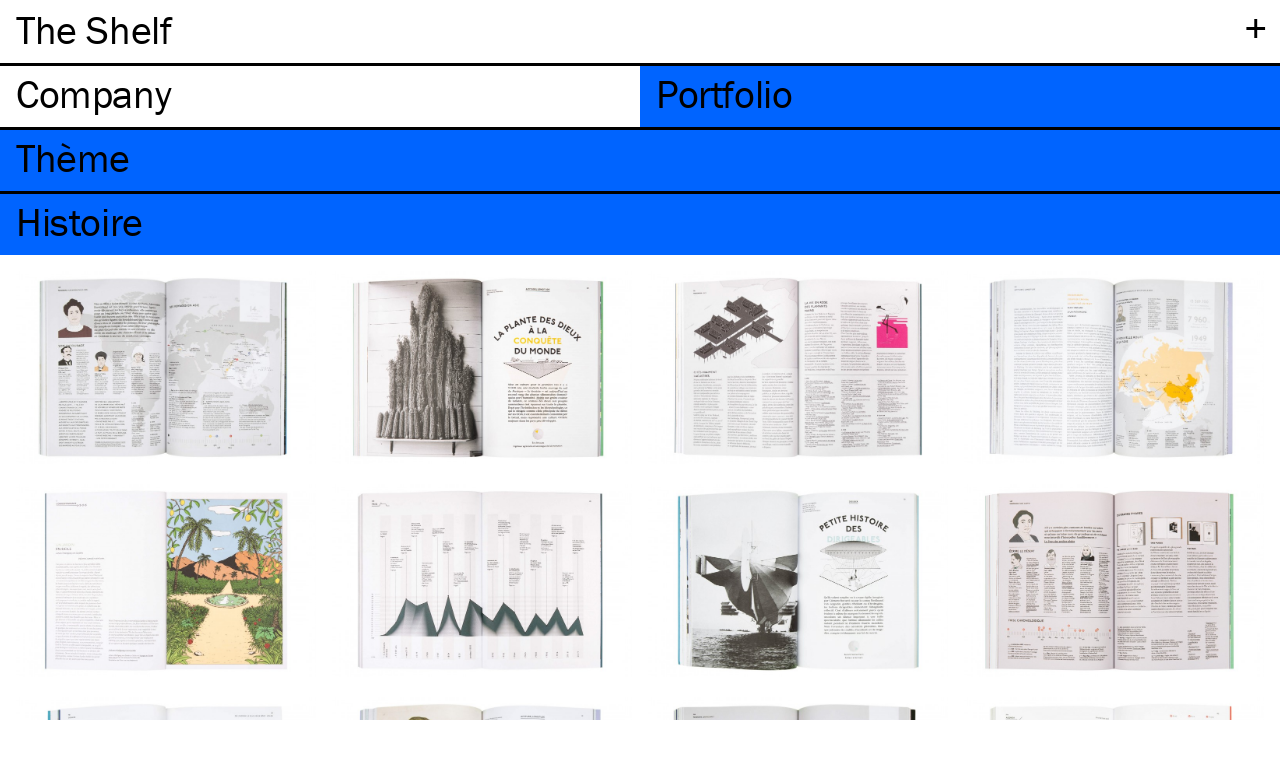

--- FILE ---
content_type: text/html; charset=UTF-8
request_url: http://company.theshelf.fr/portfolio/theme:histoire
body_size: 6730
content:
<!DOCTYPE html>
<html lang="fr">
<head>

  <meta charset="utf-8">
  <meta http-equiv="x-ua-compatible" content="ie=edge">
  <meta name="viewport" content="width=device-width, initial-scale=1">

  <title>Portfolio | The Shelf Company</title>
  <meta name="description" content="Studio de direction artistique et de design &eacute;ditorial bas&eacute; &agrave; Paris et fond&eacute; en 2011 par Colin Caradec et Morgane R&eacute;bulard.">
  
<link rel="apple-touch-icon" sizes="180x180" href="http://company.theshelf.fr/assets/images/favicons/apple-touch-icon.png?v=ALaNkBG7eY">
<link rel="icon" type="image/png" sizes="32x32" href="http://company.theshelf.fr/assets/images/favicons/favicon-32x32.png?v=ALaNkBG7eY">
<link rel="icon" type="image/png" sizes="16x16" href="http://company.theshelf.fr/assets/images/favicons/favicon-16x16.png?v=ALaNkBG7eY">
<link rel="manifest" href="http://company.theshelf.fr/assets/images/favicons/site.webmanifest?v=ALaNkBG7eY">
<link rel="mask-icon" href="http://company.theshelf.fr/assets/images/favicons/safari-pinned-tab.svg?v=ALaNkBG7eY" color="#ffff00">
<link rel="shortcut icon" href="http://company.theshelf.fr/assets/images/favicons/favicon.ico?v=ALaNkBG7eY">
<meta name="apple-mobile-web-app-title" content="The Shelf Company">
<meta name="application-name" content="The Shelf Company">
<meta name="msapplication-TileColor" content="#ffff00">
<meta name="msapplication-config" content="http://company.theshelf.fr/assets/images/favicons/browserconfig.xml?v=ALaNkBG7eY">
<meta name="theme-color" content="#ffffff">
  <!-- Open Graph -->
<meta property="og:site_name" content="The Shelf Company">
<meta property="og:url" content="http://company.theshelf.fr/portfolio">

  <meta property="og:title" content="The Shelf Company">
  <meta property="og:description" content="Studio de direction artistique et de design &eacute;ditorial bas&eacute; &agrave; Paris et fond&eacute; en 2011 par Colin Caradec et Morgane R&eacute;bulard.">
  <meta property="og:type" content="website">
  <!-- Twitter Card -->
<meta name="twitter:card" content="summary">
<meta name="twitter:title" content="The Shelf Company">
<meta name="twitter:description" content="Studio de direction artistique et de design &eacute;ditorial bas&eacute; &agrave; Paris et fond&eacute; en 2011 par Colin Caradec et Morgane R&eacute;bulard.">

  <!-- Global site tag (gtag.js) - Google Analytics -->
  <script async src="https://www.googletagmanager.com/gtag/js?id=UA-29587147-1"></script>
  <script>
    window.dataLayer = window.dataLayer || [];
    function gtag(){dataLayer.push(arguments);}
    gtag('js', new Date());

    gtag('config', 'UA-29587147-1');
  </script>

  <link rel="stylesheet" href="http://company.theshelf.fr/assets/css/style.min.css">
<link rel="stylesheet" href="http://company.theshelf.fr/assets/css/flickity.min.css">

  <script src="https://use.typekit.net/fzz0txz.js"></script>
  <script>try{Typekit.load({ async: false });}catch(e){}</script>
  
  <script src="http://company.theshelf.fr/assets/js/lazysizes.min.js" async></script>
</head>
<body>

    <header class="header zmax" role="banner">

      <div id="site-title-wrapper" class="padding-lr border-bottom">
        <span class="heading toggle plus" data-toggle="submenu">+</span>
        <h2 id="site-title" class="heading"><a href="http://company.theshelf.fr" rel="home">The Shelf</a></h2>
      </div>

      <div class="submenu-wrapper border-bottom hidden" data-content="submenu">
        <div id="languages" class="border-bottom">
  <ul class="tabs" role="tablist">
        <li class="tab active" id="fr">
      <a class="heading" href="http://company.theshelf.fr/portfolio">Fr</a>
        <li class="tab" id="en">
      <a class="heading" href="http://company.theshelf.fr/en/portfolio">En</a>
      </ul>
</div>
        
<ul class="submenu heading">
  <li id="contact" class="submenu-item">
    <a href="#contact" class="padding-lr z40 hover" data-toggle="contact">Contact</a>
    
    <section class="font-s padding-lr padding-tb border-bottom hidden" data-content="contact">
      <div>
        <p>
          The Shelf Company<br>
          <a id="address" href="https://goo.gl/maps/MtKCxWVyob22" target="_blank">
            25, rue Debelleyme<br>
            75003 Paris          </a><br>
          <a class="underline" id="email" href="mailto:company@theshelf.fr">company@theshelf.fr</a> <br>
          <a class="underline" id="phone" href="tel:+330648583862">+33 (0)6 48 58 38 62</a>
        </p>
        
        <p>Chers étudiants, chères étudiantes,<br> nous ne donnons pas suite aux demandes de stage pour le moment,<br> merci de votre compréhension.</p>
        
<p>
  <ul>
          <li><a class="underline" id="instagram" href="https://www.instagram.com/theshelfcompany" target="_blank">Instagram</a></li>
      </ul>
</p>
      </div>
    </section>
  </li>
  
<li id="credits" class="submenu-item">
  <a class="padding-lr hover" href="#" data-toggle="credits">Cr&eacute;dits</a>
  <section class="grid font-s padding-lr padding-tb border-bottom hidden" data-content="credits">
    <div>
      <p>Design&nbsp;:<br>
<a href="http://company.theshelf.fr/" class="underline">The Shelf Company</a></p>
<p>Développement&nbsp;:<br>
<a href="http://timothee.goguely.com/" class="underline">Timothée Goguely</a></p>
<p>© The Shelf Company –&nbsp;2026<br> Tous droits de reproduction et de représentation réservés.</p>    </div>
  </section>
</li>
  <li id="journal" class="submenu-item padding-lr">
	  <a class="hover" href="http://journal.theshelf.fr">Journal</a>
	</li>
</ul>
      </div>


      <nav class="navigation border-bottom" role="navigation">
  <ul class="tabs" role="tablist">
        <li class="tab company " role="tab">
      <a class="heading" href="http://company.theshelf.fr/company"><span class="tab-title">Company<span></a>
        <li class="tab portfolio active" role="tab">
      <a class="heading" href="http://company.theshelf.fr/portfolio"><span class="tab-title">Portfolio<span></a>
      </ul>
</nav>

    </header>

<main id="portfolio" class="main" role="main">
  
      <div id="search" class="sticky padding-lr blue">
          <a href="/portfolio#theme"><h3 class="heading">Thème</h3></a>
        </div>

    <div id="param" class="sticky padding-lr border-top blue">
          <a href="/portfolio#theme">
            <h3 class="heading">
        Histoire</h3>
      </a>
    </div>

    <section class="grid padding-lr margin-top">
                                      <figure class="work">
            <a href="http://company.theshelf.fr/portfolio/reliefs-6-alexandra-david-neel-panorama">
              <img data-src="http://company.theshelf.fr/thumbs/portfolio/reliefs-6-alexandra-david-neel-panorama/rel_n6_20_1-770x495.jpg" alt="" class="lazyload" />
              <figcaption class="show-on-hover font-s">Reliefs #6 &ndash; Alexandra David-N&eacute;el &ndash; Panorama</figcaption>
            </a>
          </figure>
                                        <figure class="work">
            <a href="http://company.theshelf.fr/portfolio/reliefs-13-le-mais-ouverture">
              <img data-src="http://company.theshelf.fr/thumbs/portfolio/reliefs-13-le-mais-ouverture/rel14_15-1_det-770x495.jpg" alt="" class="lazyload" />
              <figcaption class="show-on-hover font-s">Reliefs #13 &ndash; Le ma&iuml;s &ndash; Ouverture</figcaption>
            </a>
          </figure>
                                        <figure class="work">
            <a href="http://company.theshelf.fr/portfolio/reliefs-10-dossier-panorama-ii">
              <img data-src="http://company.theshelf.fr/thumbs/portfolio/reliefs-10-dossier-panorama-ii/rel_10_11_1-770x495.jpg" alt="" class="lazyload" />
              <figcaption class="show-on-hover font-s">Reliefs #10 &ndash; Dossier &ndash; Panorama II</figcaption>
            </a>
          </figure>
                                        <figure class="work">
            <a href="http://company.theshelf.fr/portfolio/reliefs-3-route-de-la-soie-panorama">
              <img data-src="http://company.theshelf.fr/thumbs/portfolio/reliefs-3-route-de-la-soie-panorama/rel_n3_26_1-770x495.jpg" alt="" class="lazyload" />
              <figcaption class="show-on-hover font-s">Reliefs #3 &ndash; Route de la soie &ndash; Panorama</figcaption>
            </a>
          </figure>
                                        <figure class="work">
            <a href="http://company.theshelf.fr/portfolio/reliefs-10-correspondance">
              <img data-src="http://company.theshelf.fr/thumbs/portfolio/reliefs-10-correspondance/rel_10_3-770x495.jpg" alt="" class="lazyload" />
              <figcaption class="show-on-hover font-s">Reliefs #10 &ndash; Correspondance</figcaption>
            </a>
          </figure>
                                        <figure class="work">
            <a href="http://company.theshelf.fr/portfolio/reliefs-10-frise">
              <img data-src="http://company.theshelf.fr/thumbs/portfolio/reliefs-10-frise/rel_10_19-770x495.jpg" alt="" class="lazyload" />
              <figcaption class="show-on-hover font-s">Reliefs #10 &ndash; Frise</figcaption>
            </a>
          </figure>
                                        <figure class="work">
            <a href="http://company.theshelf.fr/portfolio/reliefs-5-petite-histoire-des-dirigeables-ouverture">
              <img data-src="http://company.theshelf.fr/thumbs/portfolio/reliefs-5-petite-histoire-des-dirigeables-ouverture/rel_n5_12_1-770x495.jpg" alt="" class="lazyload" />
              <figcaption class="show-on-hover font-s">Reliefs #5 &ndash; Petite histoire des dirigeables &ndash; Ouverture</figcaption>
            </a>
          </figure>
                                        <figure class="work">
            <a href="http://company.theshelf.fr/portfolio/reliefs-13-panorama-mary-austin">
              <img data-src="http://company.theshelf.fr/thumbs/portfolio/reliefs-13-panorama-mary-austin/rel14_16-1_det-770x495.jpg" alt="" class="lazyload" />
              <figcaption class="show-on-hover font-s">Reliefs #13 &ndash; Panorama &ndash; Mary Austin</figcaption>
            </a>
          </figure>
                                        <figure class="work">
            <a href="http://company.theshelf.fr/portfolio/reliefs-5-voler-double-page">
              <img data-src="http://company.theshelf.fr/thumbs/portfolio/reliefs-5-voler-double-page/rel_n5_8-770x495.jpg" alt="" class="lazyload" />
              <figcaption class="show-on-hover font-s">Reliefs #5 &ndash; Voler &ndash; Double-page</figcaption>
            </a>
          </figure>
                                        <figure class="work">
            <a href="http://company.theshelf.fr/portfolio/reliefs-3-le-chocolat-ouverture">
              <img data-src="http://company.theshelf.fr/thumbs/portfolio/reliefs-3-le-chocolat-ouverture/rel_n3_22-770x495.jpg" alt="" class="lazyload" />
              <figcaption class="show-on-hover font-s">Reliefs #3 &ndash; Le Chocolat &ndash; Ouverture</figcaption>
            </a>
          </figure>
                                        <figure class="work">
            <a href="http://company.theshelf.fr/portfolio/reliefs-4-jeanne-baret-panorama">
              <img data-src="http://company.theshelf.fr/thumbs/portfolio/reliefs-4-jeanne-baret-panorama/rel_n4_23-770x495.jpg" alt="" class="lazyload" />
              <figcaption class="show-on-hover font-s">Reliefs #4 &ndash; Jeanne Baret &ndash; Panorama</figcaption>
            </a>
          </figure>
                                        <figure class="work">
            <a href="http://company.theshelf.fr/portfolio/reliefs-2-agenda">
              <img data-src="http://company.theshelf.fr/thumbs/portfolio/reliefs-2-agenda/rel_n2_31_1-770x495.jpg" alt="" class="lazyload" />
              <figcaption class="show-on-hover font-s">Reliefs #2 &ndash; Agenda</figcaption>
            </a>
          </figure>
                                        <figure class="work">
            <a href="http://company.theshelf.fr/portfolio/reliefs-11-alexander-von-humbold-panorama">
              <img data-src="http://company.theshelf.fr/thumbs/portfolio/reliefs-11-alexander-von-humbold-panorama/rel_11_15-770x495.jpg" alt="" class="lazyload" />
              <figcaption class="show-on-hover font-s">Reliefs #11 &ndash; Alexander Von Humbold &ndash; Panorama</figcaption>
            </a>
          </figure>
                                        <figure class="work">
            <a href="http://company.theshelf.fr/portfolio/reliefs-12-dossier-des-volcans-et-la-terre">
              <img data-src="http://company.theshelf.fr/thumbs/portfolio/reliefs-12-dossier-des-volcans-et-la-terre/rel12_4-1-770x495.jpg" alt="" class="lazyload" />
              <figcaption class="show-on-hover font-s">Reliefs #12 &ndash; Dossier &ndash; Des volcans et la terre</figcaption>
            </a>
          </figure>
                                        <figure class="work">
            <a href="http://company.theshelf.fr/portfolio/reliefs-tropiques-couverture">
              <img data-src="http://company.theshelf.fr/thumbs/portfolio/reliefs-tropiques-couverture/pri_tro_1-1-770x495.jpg" alt="" class="lazyload" />
              <figcaption class="show-on-hover font-s">Reliefs &ndash; Tropiques &ndash; Couverture</figcaption>
            </a>
          </figure>
                                        <figure class="work">
            <a href="http://company.theshelf.fr/portfolio/reliefs-12-garde">
              <img data-src="http://company.theshelf.fr/thumbs/portfolio/reliefs-12-garde/rel12_2-770x495.jpg" alt="" class="lazyload" />
              <figcaption class="show-on-hover font-s">Reliefs #12 &ndash; Garde</figcaption>
            </a>
          </figure>
                                        <figure class="work">
            <a href="http://company.theshelf.fr/portfolio/reliefs-9-couverture">
              <img data-src="http://company.theshelf.fr/thumbs/portfolio/reliefs-9-couverture/img_008_1-1-770x495.jpg" alt="" class="lazyload" />
              <figcaption class="show-on-hover font-s">Reliefs #9 &ndash; Couverture</figcaption>
            </a>
          </figure>
                                        <figure class="work">
            <a href="http://company.theshelf.fr/portfolio/reliefs-1-trafic-au-fond-des-oceans">
              <img data-src="http://company.theshelf.fr/thumbs/portfolio/reliefs-1-trafic-au-fond-des-oceans/rel_n1_7-770x495.jpg" alt="" class="lazyload" />
              <figcaption class="show-on-hover font-s">Reliefs #1 &ndash; Trafic au fond des oc&eacute;ans</figcaption>
            </a>
          </figure>
                                        <figure class="work">
            <a href="http://company.theshelf.fr/portfolio/reliefs-5-quand-le-the-ouverture">
              <img data-src="http://company.theshelf.fr/thumbs/portfolio/reliefs-5-quand-le-the-ouverture/rel_n5_19-770x495.jpg" alt="" class="lazyload" />
              <figcaption class="show-on-hover font-s">Reliefs #5 &ndash; Quand le th&eacute;&hellip; &ndash; Ouverture</figcaption>
            </a>
          </figure>
                                        <figure class="work">
            <a href="http://company.theshelf.fr/portfolio/reliefs-10-le-long-voyage-de-la-pomme-d-amour-panorama">
              <img data-src="http://company.theshelf.fr/thumbs/portfolio/reliefs-10-le-long-voyage-de-la-pomme-d-amour-panorama/rel_10_15-770x495.jpg" alt="" class="lazyload" />
              <figcaption class="show-on-hover font-s">Reliefs #10 &ndash; Le long voyage de la pomme d'amour &ndash; Panorama</figcaption>
            </a>
          </figure>
                                        <figure class="work">
            <a href="http://company.theshelf.fr/portfolio/reliefs-tropiques-garde-i">
              <img data-src="http://company.theshelf.fr/thumbs/portfolio/reliefs-tropiques-garde-i/pri_tro_4-770x496.jpg" alt="" class="lazyload" />
              <figcaption class="show-on-hover font-s">Reliefs &ndash; Tropiques &ndash; Garde I</figcaption>
            </a>
          </figure>
                                        <figure class="work">
            <a href="http://company.theshelf.fr/portfolio/reliefs-11-geographie-nostalgique">
              <img data-src="http://company.theshelf.fr/thumbs/portfolio/reliefs-11-geographie-nostalgique/rel_11_5-770x495.jpg" alt="" class="lazyload" />
              <figcaption class="show-on-hover font-s">Reliefs #11 &ndash; G&eacute;ographie nostalgique</figcaption>
            </a>
          </figure>
                                        <figure class="work">
            <a href="http://company.theshelf.fr/portfolio/reliefs-6-cafe-panorama">
              <img data-src="http://company.theshelf.fr/thumbs/portfolio/reliefs-6-cafe-panorama/rel_n6_18-770x495.jpg" alt="" class="lazyload" />
              <figcaption class="show-on-hover font-s">Reliefs #6 &ndash; Caf&eacute; &ndash; Panorama</figcaption>
            </a>
          </figure>
                                        <figure class="work">
            <a href="http://company.theshelf.fr/portfolio/reliefs-11-couverture">
              <img data-src="http://company.theshelf.fr/thumbs/portfolio/reliefs-11-couverture/rel_11_1_1-770x495.jpg" alt="" class="lazyload" />
              <figcaption class="show-on-hover font-s">Reliefs #11 &ndash; Couverture</figcaption>
            </a>
          </figure>
                                        <figure class="work">
            <a href="http://company.theshelf.fr/portfolio/reliefs-poles-garde">
              <img data-src="http://company.theshelf.fr/thumbs/portfolio/reliefs-poles-garde/pri_poles_5-770x495.jpg" alt="" class="lazyload" />
              <figcaption class="show-on-hover font-s">Reliefs &ndash; P&ocirc;les &ndash; Garde</figcaption>
            </a>
          </figure>
                                        <figure class="work">
            <a href="http://company.theshelf.fr/portfolio/reliefs-4-tresors-photographiques">
              <img data-src="http://company.theshelf.fr/thumbs/portfolio/reliefs-4-tresors-photographiques/rel_n4_24_1-770x495.jpg" alt="" class="lazyload" />
              <figcaption class="show-on-hover font-s">Reliefs #4 &ndash; Tr&eacute;sors photographiques</figcaption>
            </a>
          </figure>
                                        <figure class="work">
            <a href="http://company.theshelf.fr/portfolio/reliefs-5-frise">
              <img data-src="http://company.theshelf.fr/thumbs/portfolio/reliefs-5-frise/rel_n5_25-770x495.jpg" alt="" class="lazyload" />
              <figcaption class="show-on-hover font-s">Reliefs #5 &ndash; Frise</figcaption>
            </a>
          </figure>
                                        <figure class="work">
            <a href="http://company.theshelf.fr/portfolio/reliefs-1-la-purete-des-elements">
              <img data-src="http://company.theshelf.fr/thumbs/portfolio/reliefs-1-la-purete-des-elements/rel_n1_12-770x495.jpg" alt="" class="lazyload" />
              <figcaption class="show-on-hover font-s">Reliefs #1 &ndash; La puret&eacute; des &eacute;l&eacute;ments</figcaption>
            </a>
          </figure>
                                        <figure class="work">
            <a href="http://company.theshelf.fr/portfolio/reliefs-7-l-or-blanc-panorama">
              <img data-src="http://company.theshelf.fr/thumbs/portfolio/reliefs-7-l-or-blanc-panorama/rel_n7_22-770x495.jpg" alt="" class="lazyload" />
              <figcaption class="show-on-hover font-s">Reliefs #7 &ndash; L&rsquo;or blanc &ndash; Panorama</figcaption>
            </a>
          </figure>
                                        <figure class="work">
            <a href="http://company.theshelf.fr/portfolio/reliefs-massif-central-frise">
              <img data-src="http://company.theshelf.fr/thumbs/portfolio/reliefs-massif-central-frise/rel-mc_20-1_ret_1_1-770x495.jpg" alt="" class="lazyload" />
              <figcaption class="show-on-hover font-s">Reliefs &ndash; Massif Central &ndash; Frise</figcaption>
            </a>
          </figure>
                                        <figure class="work">
            <a href="http://company.theshelf.fr/portfolio/reliefs-3-correspondance">
              <img data-src="http://company.theshelf.fr/thumbs/portfolio/reliefs-3-correspondance/rel_n3_3-770x495.jpg" alt="" class="lazyload" />
              <figcaption class="show-on-hover font-s">Reliefs #3 &ndash; Correspondance</figcaption>
            </a>
          </figure>
                                        <figure class="work">
            <a href="http://company.theshelf.fr/portfolio/reliefs-2-l-epopee-des-epices-panorama">
              <img data-src="http://company.theshelf.fr/thumbs/portfolio/reliefs-2-l-epopee-des-epices-panorama/rel_n2_29_1-770x495.jpg" alt="" class="lazyload" />
              <figcaption class="show-on-hover font-s">Reliefs #2 &ndash; L&rsquo;&eacute;pop&eacute;e des &eacute;pices &ndash; Panorama</figcaption>
            </a>
          </figure>
                                        <figure class="work">
            <a href="http://company.theshelf.fr/portfolio/reliefs-10-aparte">
              <img data-src="http://company.theshelf.fr/thumbs/portfolio/reliefs-10-aparte/rel_10_12-770x495.jpg" alt="" class="lazyload" />
              <figcaption class="show-on-hover font-s">Reliefs #10 &ndash; Apart&eacute;</figcaption>
            </a>
          </figure>
                                        <figure class="work">
            <a href="http://company.theshelf.fr/portfolio/reliefs-6-l-homme-et-la-mer-double-page-ii">
              <img data-src="http://company.theshelf.fr/thumbs/portfolio/reliefs-6-l-homme-et-la-mer-double-page-ii/rel_n6_8_1-770x495.jpg" alt="" class="lazyload" />
              <figcaption class="show-on-hover font-s">Reliefs #6 &ndash; L&rsquo;Homme et la mer &ndash; Double-page II</figcaption>
            </a>
          </figure>
                                        <figure class="work">
            <a href="http://company.theshelf.fr/portfolio/reliefs-11-frise">
              <img data-src="http://company.theshelf.fr/thumbs/portfolio/reliefs-11-frise/rel_11_19_1-770x495.jpg" alt="" class="lazyload" />
              <figcaption class="show-on-hover font-s">Reliefs #11 &ndash; Frise</figcaption>
            </a>
          </figure>
                                        <figure class="work">
            <a href="http://company.theshelf.fr/portfolio/reliefs-tropiques-garde-ii">
              <img data-src="http://company.theshelf.fr/thumbs/portfolio/reliefs-tropiques-garde-ii/pri_tro_6-770x499.jpg" alt="" class="lazyload" />
              <figcaption class="show-on-hover font-s">Reliefs &ndash; Tropiques &ndash; Garde II</figcaption>
            </a>
          </figure>
                                        <figure class="work">
            <a href="http://company.theshelf.fr/portfolio/reliefs-9-geographie-nostalgique">
              <img data-src="http://company.theshelf.fr/thumbs/portfolio/reliefs-9-geographie-nostalgique/img_043_1-770x495.jpg" alt="" class="lazyload" />
              <figcaption class="show-on-hover font-s">Reliefs #9 &ndash; G&eacute;ographie nostalgique</figcaption>
            </a>
          </figure>
                                        <figure class="work">
            <a href="http://company.theshelf.fr/portfolio/reliefs-massif-central-marmite-centrale-ouverture">
              <img data-src="http://company.theshelf.fr/thumbs/portfolio/reliefs-massif-central-marmite-centrale-ouverture/rel-mc_7-1-770x495.jpg" alt="" class="lazyload" />
              <figcaption class="show-on-hover font-s">Reliefs &ndash; Massif Central &ndash; Marmite centrale &ndash; Ouverture</figcaption>
            </a>
          </figure>
                                        <figure class="work">
            <a href="http://company.theshelf.fr/portfolio/reliefs-8-frise">
              <img data-src="http://company.theshelf.fr/thumbs/portfolio/reliefs-8-frise/rel_n8_28_1-770x495.jpg" alt="" class="lazyload" />
              <figcaption class="show-on-hover font-s">Reliefs #8 &ndash; Frise</figcaption>
            </a>
          </figure>
                                        <figure class="work">
            <a href="http://company.theshelf.fr/portfolio/reliefs-7-frise">
              <img data-src="http://company.theshelf.fr/thumbs/portfolio/reliefs-7-frise/rel_n7_27_1-770x495.jpg" alt="" class="lazyload" />
              <figcaption class="show-on-hover font-s">Reliefs #7 &ndash; Frise</figcaption>
            </a>
          </figure>
                                        <figure class="work">
            <a href="http://company.theshelf.fr/portfolio/reliefs-13-garde">
              <img data-src="http://company.theshelf.fr/thumbs/portfolio/reliefs-13-garde/rel14_2-1_det_1-770x495.jpg" alt="" class="lazyload" />
              <figcaption class="show-on-hover font-s">Reliefs #13 &ndash; Garde</figcaption>
            </a>
          </figure>
                                        <figure class="work">
            <a href="http://company.theshelf.fr/portfolio/reliefs-6-l-homme-et-la-mer-ouverture">
              <img data-src="http://company.theshelf.fr/thumbs/portfolio/reliefs-6-l-homme-et-la-mer-ouverture/rel_n6_6_1-770x495.jpg" alt="" class="lazyload" />
              <figcaption class="show-on-hover font-s">Reliefs #6 &ndash; L&rsquo;Homme et la mer &ndash; Ouverture</figcaption>
            </a>
          </figure>
                                        <figure class="work">
            <a href="http://company.theshelf.fr/portfolio/simonneau-chiffres">
              <img data-src="http://company.theshelf.fr/content/2-portfolio/399-simonneau-chiffres/sim-10.svg" alt="" class="lazyload" />
              <figcaption class="show-on-hover font-s">Simonneau &ndash; Chiffres et ponctuation</figcaption>
            </a>
          </figure>
                                        <figure class="work">
            <a href="http://company.theshelf.fr/portfolio/reliefs-9-la-nature-a-des-droits-ouverture">
              <img data-src="http://company.theshelf.fr/thumbs/portfolio/reliefs-9-la-nature-a-des-droits-ouverture/img_035_1_1-770x495.jpg" alt="" class="lazyload" />
              <figcaption class="show-on-hover font-s">Reliefs #9 &ndash; La nature a des droits &ndash; Ouverture</figcaption>
            </a>
          </figure>
                                        <figure class="work">
            <a href="http://company.theshelf.fr/portfolio/reliefs-9-la-nature-a-des-droits-double-page">
              <img data-src="http://company.theshelf.fr/thumbs/portfolio/reliefs-9-la-nature-a-des-droits-double-page/img_036_1_1_1-770x495.jpg" alt="" class="lazyload" />
              <figcaption class="show-on-hover font-s">Reliefs #9 &ndash; La nature a des droits &ndash; Double-page</figcaption>
            </a>
          </figure>
                                        <figure class="work">
            <a href="http://company.theshelf.fr/portfolio/reliefs-massif-central-couverture">
              <img data-src="http://company.theshelf.fr/thumbs/portfolio/reliefs-massif-central-couverture/rel-mc_1-1-770x495.jpg" alt="" class="lazyload" />
              <figcaption class="show-on-hover font-s">Reliefs &ndash; Massif Central &ndash; Couverture</figcaption>
            </a>
          </figure>
                                        <figure class="work">
            <a href="http://company.theshelf.fr/portfolio/reliefs-11-alexander-von-humbold">
              <img data-src="http://company.theshelf.fr/thumbs/portfolio/reliefs-11-alexander-von-humbold/rel_11_14-770x495.jpg" alt="" class="lazyload" />
              <figcaption class="show-on-hover font-s">Reliefs #11 &ndash; Alexander Von Humbold</figcaption>
            </a>
          </figure>
                                        <figure class="work">
            <a href="http://company.theshelf.fr/portfolio/simonneau-bas-de-casse">
              <img data-src="http://company.theshelf.fr/content/2-portfolio/398-simonneau-bas-de-casse/sim-05.svg" alt="" class="lazyload" />
              <figcaption class="show-on-hover font-s">Simonneau &ndash; Bas-de-casse</figcaption>
            </a>
          </figure>
                                        <figure class="work">
            <a href="http://company.theshelf.fr/portfolio/journees-europeennes-du-patrimoine-activites">
              <img data-src="http://company.theshelf.fr/thumbs/portfolio/journees-europeennes-du-patrimoine-activites/jep_4_1-770x517.jpg" alt="" class="lazyload" />
              <figcaption class="show-on-hover font-s">Journ&eacute;es europ&eacute;ennes du patrimoine &ndash; Activit&eacute;s</figcaption>
            </a>
          </figure>
                                        <figure class="work">
            <a href="http://company.theshelf.fr/portfolio/reliefs-12-couverture">
              <img data-src="http://company.theshelf.fr/thumbs/portfolio/reliefs-12-couverture/rel12_1-1-770x495.jpg" alt="" class="lazyload" />
              <figcaption class="show-on-hover font-s">Reliefs #12 &ndash; Couverture</figcaption>
            </a>
          </figure>
                                        <figure class="work">
            <a href="http://company.theshelf.fr/portfolio/reliefs-12-entretien-panorama">
              <img data-src="http://company.theshelf.fr/thumbs/portfolio/reliefs-12-entretien-panorama/rel12_10-1-770x495.jpg" alt="" class="lazyload" />
              <figcaption class="show-on-hover font-s">Reliefs #12 &ndash; Entretien &ndash; Panorama</figcaption>
            </a>
          </figure>
                                        <figure class="work">
            <a href="http://company.theshelf.fr/portfolio/reliefs-8-premieres-ascensions">
              <img data-src="http://company.theshelf.fr/thumbs/portfolio/reliefs-8-premieres-ascensions/rel_n8_18_1-770x495.jpg" alt="" class="lazyload" />
              <figcaption class="show-on-hover font-s">Reliefs #8 &ndash; Premi&egrave;res ascensions</figcaption>
            </a>
          </figure>
                                        <figure class="work">
            <a href="http://company.theshelf.fr/portfolio/reliefs-2-petite-histoire-medicale-des-tropiques-ouverture">
              <img data-src="http://company.theshelf.fr/thumbs/portfolio/reliefs-2-petite-histoire-medicale-des-tropiques-ouverture/rel_n2_18_1-copie-770x495.jpg" alt="" class="lazyload" />
              <figcaption class="show-on-hover font-s">Reliefs #2 &ndash; Petite histoire m&eacute;dicale des tropiques &ndash; Ouverture</figcaption>
            </a>
          </figure>
                                        <figure class="work">
            <a href="http://company.theshelf.fr/portfolio/reliefs-8-courses-aux-sommets-double-page">
              <img data-src="http://company.theshelf.fr/thumbs/portfolio/reliefs-8-courses-aux-sommets-double-page/rel_n8_9-770x495.jpg" alt="" class="lazyload" />
              <figcaption class="show-on-hover font-s">Reliefs #8 &ndash; Courses aux sommets &ndash; Double-page</figcaption>
            </a>
          </figure>
                                        <figure class="work">
            <a href="http://company.theshelf.fr/portfolio/reliefs-4-le-sahara-panorama">
              <img data-src="http://company.theshelf.fr/thumbs/portfolio/reliefs-4-le-sahara-panorama/rel_n4_22-770x495.jpg" alt="" class="lazyload" />
              <figcaption class="show-on-hover font-s">Reliefs #4 &ndash; Le Sahara &ndash; Panorama</figcaption>
            </a>
          </figure>
                                        <figure class="work">
            <a href="http://company.theshelf.fr/portfolio/reliefs-6-l-homme-et-la-mer-double-page-i">
              <img data-src="http://company.theshelf.fr/thumbs/portfolio/reliefs-6-l-homme-et-la-mer-double-page-i/rel_n6_7_1-770x495.jpg" alt="" class="lazyload" />
              <figcaption class="show-on-hover font-s">Reliefs #6 &ndash; L&rsquo;Homme et la mer &ndash; Double-page I</figcaption>
            </a>
          </figure>
                                        <figure class="work">
            <a href="http://company.theshelf.fr/portfolio/reliefs-11-garde">
              <img data-src="http://company.theshelf.fr/thumbs/portfolio/reliefs-11-garde/rel_11_2-770x495.jpg" alt="" class="lazyload" />
              <figcaption class="show-on-hover font-s">Reliefs #11 &ndash; Garde</figcaption>
            </a>
          </figure>
                                        <figure class="work">
            <a href="http://company.theshelf.fr/portfolio/reliefs-7-tresors-photographiques">
              <img data-src="http://company.theshelf.fr/thumbs/portfolio/reliefs-7-tresors-photographiques/rel_n7_25-770x495.jpg" alt="" class="lazyload" />
              <figcaption class="show-on-hover font-s">Reliefs #7 &ndash; Tr&eacute;sors photographiques</figcaption>
            </a>
          </figure>
                                        <figure class="work">
            <a href="http://company.theshelf.fr/portfolio/reliefs-12-frise">
              <img data-src="http://company.theshelf.fr/thumbs/portfolio/reliefs-12-frise/rel12_13-770x495.jpg" alt="" class="lazyload" />
              <figcaption class="show-on-hover font-s">Reliefs #12 &ndash; Frise</figcaption>
            </a>
          </figure>
                                        <figure class="work">
            <a href="http://company.theshelf.fr/portfolio/reliefs-7-l-or-blanc-ouverture">
              <img data-src="http://company.theshelf.fr/thumbs/portfolio/reliefs-7-l-or-blanc-ouverture/rel_n7_21_1-770x495.jpg" alt="" class="lazyload" />
              <figcaption class="show-on-hover font-s">Reliefs #7 &ndash; L&rsquo;or blanc &ndash; Ouverture</figcaption>
            </a>
          </figure>
                                        <figure class="work">
            <a href="http://company.theshelf.fr/portfolio/reliefs-2-correspondance">
              <img data-src="http://company.theshelf.fr/thumbs/portfolio/reliefs-2-correspondance/rel_n2_4-770x495.jpg" alt="" class="lazyload" />
              <figcaption class="show-on-hover font-s">Reliefs #2 &ndash; Correspondance</figcaption>
            </a>
          </figure>
                                        <figure class="work">
            <a href="http://company.theshelf.fr/portfolio/reliefs-9-dossier-ouverture">
              <img data-src="http://company.theshelf.fr/thumbs/portfolio/reliefs-9-dossier-ouverture/img_017_1_1-770x495.jpg" alt="" class="lazyload" />
              <figcaption class="show-on-hover font-s">Reliefs #9 &ndash; Dossier &ndash; Ouverture</figcaption>
            </a>
          </figure>
                                        <figure class="work">
            <a href="http://company.theshelf.fr/portfolio/reliefs-13-couverture">
              <img data-src="http://company.theshelf.fr/thumbs/portfolio/reliefs-13-couverture/rel14_1-1-770x495.jpg" alt="" class="lazyload" />
              <figcaption class="show-on-hover font-s">Reliefs #13 &ndash; Couverture</figcaption>
            </a>
          </figure>
                                        <figure class="work">
            <a href="http://company.theshelf.fr/portfolio/reliefs-2-geographie-nostalgique">
              <img data-src="http://company.theshelf.fr/thumbs/portfolio/reliefs-2-geographie-nostalgique/rel_n2_6-770x495.jpg" alt="" class="lazyload" />
              <figcaption class="show-on-hover font-s">Reliefs #2 &ndash; G&eacute;ographie Nostalgique</figcaption>
            </a>
          </figure>
                                        <figure class="work">
            <a href="http://company.theshelf.fr/portfolio/reliefs-9-garde">
              <img data-src="http://company.theshelf.fr/thumbs/portfolio/reliefs-9-garde/img_006_1-770x495.jpg" alt="" class="lazyload" />
              <figcaption class="show-on-hover font-s">Reliefs #9 &ndash; Garde</figcaption>
            </a>
          </figure>
                                        <figure class="work">
            <a href="http://company.theshelf.fr/portfolio/reliefs-4-frise">
              <img data-src="http://company.theshelf.fr/thumbs/portfolio/reliefs-4-frise/rel_n4_29_1-770x495.jpg" alt="" class="lazyload" />
              <figcaption class="show-on-hover font-s">Reliefs #4 &ndash; Frise</figcaption>
            </a>
          </figure>
                                        <figure class="work">
            <a href="http://company.theshelf.fr/portfolio/reliefs-9-vivre-avec-le-fleuve">
              <img data-src="http://company.theshelf.fr/thumbs/portfolio/reliefs-9-vivre-avec-le-fleuve/img_023_1-770x495.jpg" alt="" class="lazyload" />
              <figcaption class="show-on-hover font-s">Reliefs #9 &ndash; Vivre avec le fleuve</figcaption>
            </a>
          </figure>
                                        <figure class="work">
            <a href="http://company.theshelf.fr/portfolio/reliefs-massif-central-garde">
              <img data-src="http://company.theshelf.fr/thumbs/portfolio/reliefs-massif-central-garde/rel-mc_2-770x495.jpg" alt="" class="lazyload" />
              <figcaption class="show-on-hover font-s">Reliefs &ndash; Massif Central &ndash; Garde</figcaption>
            </a>
          </figure>
                                        <figure class="work">
            <a href="http://company.theshelf.fr/portfolio/imagier-17-carl-lewis">
              <img data-src="http://company.theshelf.fr/thumbs/portfolio/imagier-17-carl-lewis/ima_12_ok-770x495.jpg" alt="" class="lazyload" />
              <figcaption class="show-on-hover font-s">Imagier 17 &ndash; Carl Lewis</figcaption>
            </a>
          </figure>
                                        <figure class="work">
            <a href="http://company.theshelf.fr/portfolio/reliefs-12-dossier-panorama-ii">
              <img data-src="http://company.theshelf.fr/thumbs/portfolio/reliefs-12-dossier-panorama-ii/rel12_7-1-770x495.jpg" alt="" class="lazyload" />
              <figcaption class="show-on-hover font-s">Reliefs #12 &ndash; Dossier &ndash; Panorama II</figcaption>
            </a>
          </figure>
                                        <figure class="work">
            <a href="http://company.theshelf.fr/portfolio/reliefs-2-des-tropiques-des-climats-et-des-hommes-ouverture">
              <img data-src="http://company.theshelf.fr/thumbs/portfolio/reliefs-2-des-tropiques-des-climats-et-des-hommes-ouverture/rel_n2_16_1-770x495.jpg" alt="" class="lazyload" />
              <figcaption class="show-on-hover font-s">Reliefs #2 &ndash; Des tropiques, des climats et des hommes &ndash; Ouverture</figcaption>
            </a>
          </figure>
                                        <figure class="work">
            <a href="http://company.theshelf.fr/portfolio/journees-europeennes-du-patrimoine-couverture">
              <img data-src="http://company.theshelf.fr/thumbs/portfolio/journees-europeennes-du-patrimoine-couverture/jep_1_1-770x495.jpg" alt="" class="lazyload" />
              <figcaption class="show-on-hover font-s">Journ&eacute;es europ&eacute;ennes du patrimoine &ndash; Couverture</figcaption>
            </a>
          </figure>
                                        <figure class="work">
            <a href="http://company.theshelf.fr/portfolio/reliefs-3-entretien-ouverture">
              <img data-src="http://company.theshelf.fr/thumbs/portfolio/reliefs-3-entretien-ouverture/rel_n3_9-770x495.jpg" alt="" class="lazyload" />
              <figcaption class="show-on-hover font-s">Reliefs #3 &ndash; Entretien &ndash; Ouverture</figcaption>
            </a>
          </figure>
                                        <figure class="work">
            <a href="http://company.theshelf.fr/portfolio/reliefs-11-anarchisme">
              <img data-src="http://company.theshelf.fr/thumbs/portfolio/reliefs-11-anarchisme/rel_11_13_1-770x495.jpg" alt="" class="lazyload" />
              <figcaption class="show-on-hover font-s">Reliefs #11 &ndash; Anarchisme</figcaption>
            </a>
          </figure>
                                        <figure class="work">
            <a href="http://company.theshelf.fr/portfolio/reliefs-1-frise">
              <img data-src="http://company.theshelf.fr/thumbs/portfolio/reliefs-1-frise/rel_n1_19_1-770x495.jpg" alt="" class="lazyload" />
              <figcaption class="show-on-hover font-s">Reliefs #1 &ndash; Frise</figcaption>
            </a>
          </figure>
                                        <figure class="work">
            <a href="http://company.theshelf.fr/portfolio/reliefs-4-geographie-nostalgique">
              <img data-src="http://company.theshelf.fr/thumbs/portfolio/reliefs-4-geographie-nostalgique/rel_n4_5-770x495.jpg" alt="" class="lazyload" />
              <figcaption class="show-on-hover font-s">Reliefs #4 &ndash; G&eacute;ographie nostalgique</figcaption>
            </a>
          </figure>
                                        <figure class="work">
            <a href="http://company.theshelf.fr/portfolio/journees-europeennes-du-patrimoine-carte">
              <img data-src="http://company.theshelf.fr/thumbs/portfolio/journees-europeennes-du-patrimoine-carte/jep_2_1-770x495.jpg" alt="" class="lazyload" />
              <figcaption class="show-on-hover font-s">Journ&eacute;es europ&eacute;ennes du patrimoine &ndash; Carte</figcaption>
            </a>
          </figure>
                                        <figure class="work">
            <a href="http://company.theshelf.fr/portfolio/reliefs-7-le-defi-ecologique-chinois-panorama">
              <img data-src="http://company.theshelf.fr/thumbs/portfolio/reliefs-7-le-defi-ecologique-chinois-panorama/rel_n7_20_1-770x495.jpg" alt="" class="lazyload" />
              <figcaption class="show-on-hover font-s">Reliefs #7 &ndash; Le d&eacute;fi &eacute;cologique chinois &ndash; Panorama</figcaption>
            </a>
          </figure>
                                        <figure class="work">
            <a href="http://company.theshelf.fr/portfolio/reliefs-8-courses-aux-sommets-ouverture">
              <img data-src="http://company.theshelf.fr/thumbs/portfolio/reliefs-8-courses-aux-sommets-ouverture/rel_n8_8-770x495.jpg" alt="" class="lazyload" />
              <figcaption class="show-on-hover font-s">Reliefs #8 &ndash; Courses aux sommets &ndash; Ouverture</figcaption>
            </a>
          </figure>
                                        <figure class="work">
            <a href="http://company.theshelf.fr/portfolio/reliefs-3-un-geant-sur-les-inuit-ouverture">
              <img data-src="http://company.theshelf.fr/thumbs/portfolio/reliefs-3-un-geant-sur-les-inuit-ouverture/rel_n3_15-770x495.jpg" alt="" class="lazyload" />
              <figcaption class="show-on-hover font-s">Reliefs #3 &ndash; Un g&eacute;ant sur les Inuit &ndash; Ouverture</figcaption>
            </a>
          </figure>
                                        <figure class="work">
            <a href="http://company.theshelf.fr/portfolio/reliefs-7-john-muir-double-page">
              <img data-src="http://company.theshelf.fr/thumbs/portfolio/reliefs-7-john-muir-double-page/rel_n7_23-770x495.jpg" alt="" class="lazyload" />
              <figcaption class="show-on-hover font-s">Reliefs #7 &ndash; John Muir &ndash; Double-Page</figcaption>
            </a>
          </figure>
                                        <figure class="work">
            <a href="http://company.theshelf.fr/portfolio/reliefs-1-tresors-photographiques">
              <img data-src="http://company.theshelf.fr/thumbs/portfolio/reliefs-1-tresors-photographiques/rel_n1_16-770x495.jpg" alt="" class="lazyload" />
              <figcaption class="show-on-hover font-s">Reliefs #1 &ndash; Tr&eacute;sors photographiques</figcaption>
            </a>
          </figure>
                                        <figure class="work">
            <a href="http://company.theshelf.fr/portfolio/reliefs-3-geographie-nostalgique">
              <img data-src="http://company.theshelf.fr/thumbs/portfolio/reliefs-3-geographie-nostalgique/rel_n3_6-770x495.jpg" alt="" class="lazyload" />
              <figcaption class="show-on-hover font-s">Reliefs #3 &ndash; G&eacute;ographie Nostalgique</figcaption>
            </a>
          </figure>
                                        <figure class="work">
            <a href="http://company.theshelf.fr/portfolio/reliefs-10-geographie-nostalgique">
              <img data-src="http://company.theshelf.fr/thumbs/portfolio/reliefs-10-geographie-nostalgique/rel_10_5-770x495.jpg" alt="" class="lazyload" />
              <figcaption class="show-on-hover font-s">Reliefs #10 &ndash; G&eacute;ographie nostalgique</figcaption>
            </a>
          </figure>
                                        <figure class="work">
            <a href="http://company.theshelf.fr/portfolio/reliefs-1-panorama-abysses-1-3">
              <img data-src="http://company.theshelf.fr/thumbs/portfolio/reliefs-1-panorama-abysses-1-3/rel_n1_9-770x495.jpg" alt="" class="lazyload" />
              <figcaption class="show-on-hover font-s">Reliefs #1 &ndash; Panorama Abysses &ndash; 1/3</figcaption>
            </a>
          </figure>
                                        <figure class="work">
            <a href="http://company.theshelf.fr/portfolio/reliefs-6-recit-ouverture">
              <img data-src="http://company.theshelf.fr/thumbs/portfolio/reliefs-6-recit-ouverture/rel_n6_24-770x495.jpg" alt="" class="lazyload" />
              <figcaption class="show-on-hover font-s">Reliefs #6 &ndash; Frise</figcaption>
            </a>
          </figure>
                                        <figure class="work">
            <a href="http://company.theshelf.fr/portfolio/reliefs-8-elisee-reclus-ouverture">
              <img data-src="http://company.theshelf.fr/thumbs/portfolio/reliefs-8-elisee-reclus-ouverture/rel_n8_24_1-770x495.jpg" alt="" class="lazyload" />
              <figcaption class="show-on-hover font-s">Reliefs #8 &ndash; &Eacute;lis&eacute;e Reclus &ndash; Panorama</figcaption>
            </a>
          </figure>
                                        <figure class="work">
            <a href="http://company.theshelf.fr/portfolio/reliefs-3-entretien-panorama">
              <img data-src="http://company.theshelf.fr/thumbs/portfolio/reliefs-3-entretien-panorama/rel_n3_7-770x495.jpg" alt="" class="lazyload" />
              <figcaption class="show-on-hover font-s">Reliefs #3 &ndash; Entretien &ndash; Panorama</figcaption>
            </a>
          </figure>
                                        <figure class="work">
            <a href="http://company.theshelf.fr/portfolio/reliefs-5-la-muraille-des-flots-panorama">
              <img data-src="http://company.theshelf.fr/thumbs/portfolio/reliefs-5-la-muraille-des-flots-panorama/rel_n5_17_1-770x495.jpg" alt="" class="lazyload" />
              <figcaption class="show-on-hover font-s">Reliefs #5 &ndash; La muraille des flots &ndash; Panorama</figcaption>
            </a>
          </figure>
                                        <figure class="work">
            <a href="http://company.theshelf.fr/portfolio/reliefs-3-geopolitique-d-un-miroir-brise-ouverture">
              <img data-src="http://company.theshelf.fr/thumbs/portfolio/reliefs-3-geopolitique-d-un-miroir-brise-ouverture/rel_n3_11_1_1-770x495.jpg" alt="" class="lazyload" />
              <figcaption class="show-on-hover font-s">Reliefs #3 &ndash; G&eacute;opolitique d&rsquo;un miroir bris&eacute; &ndash; Ouverture</figcaption>
            </a>
          </figure>
                                        <figure class="work">
            <a href="http://company.theshelf.fr/portfolio/reliefs-6-tresors-photographiques">
              <img data-src="http://company.theshelf.fr/thumbs/portfolio/reliefs-6-tresors-photographiques/rel_n6_22-770x495.jpg" alt="" class="lazyload" />
              <figcaption class="show-on-hover font-s">Reliefs #6 &ndash; Tr&eacute;sors photographiques</figcaption>
            </a>
          </figure>
                                        <figure class="work">
            <a href="http://company.theshelf.fr/portfolio/reliefs-5-tresors-photographiques">
              <img data-src="http://company.theshelf.fr/thumbs/portfolio/reliefs-5-tresors-photographiques/rel_n5_23-770x495.jpg" alt="" class="lazyload" />
              <figcaption class="show-on-hover font-s">Reliefs #5 &ndash; Tr&eacute;sors photographiques</figcaption>
            </a>
          </figure>
                                        <figure class="work">
            <a href="http://company.theshelf.fr/portfolio/reliefs-3-panorama-poles-1-3">
              <img data-src="http://company.theshelf.fr/thumbs/portfolio/reliefs-3-panorama-poles-1-3/rel_n3_16_1-770x495.jpg" alt="" class="lazyload" />
              <figcaption class="show-on-hover font-s">Reliefs #3 &ndash; Panorama P&ocirc;les &ndash; 1/3</figcaption>
            </a>
          </figure>
                                        <figure class="work">
            <a href="http://company.theshelf.fr/portfolio/reliefs-3-jack-london">
              <img data-src="http://company.theshelf.fr/thumbs/portfolio/reliefs-3-jack-london/rel_n3_27-770x495.jpg" alt="" class="lazyload" />
              <figcaption class="show-on-hover font-s">Reliefs #3 &ndash; Jack London</figcaption>
            </a>
          </figure>
                                        <figure class="work">
            <a href="http://company.theshelf.fr/portfolio/reliefs-8-tresors-photographiques">
              <img data-src="http://company.theshelf.fr/thumbs/portfolio/reliefs-8-tresors-photographiques/rel_n8_26-770x495.jpg" alt="" class="lazyload" />
              <figcaption class="show-on-hover font-s">Reliefs #8 &ndash; Tr&eacute;sors photographiques</figcaption>
            </a>
          </figure>
                                        <figure class="work">
            <a href="http://company.theshelf.fr/portfolio/reliefs-9-soigner-les-fleuves-ouverture">
              <img data-src="http://company.theshelf.fr/thumbs/portfolio/reliefs-9-soigner-les-fleuves-ouverture/img_025_1-770x495.jpg" alt="" class="lazyload" />
              <figcaption class="show-on-hover font-s">Reliefs #9 &ndash; Soigner les fleuves &ndash; Ouverture</figcaption>
            </a>
          </figure>
                                        <figure class="work">
            <a href="http://company.theshelf.fr/portfolio/reliefs-13-frise">
              <img data-src="http://company.theshelf.fr/thumbs/portfolio/reliefs-13-frise/rel14_20-1_det-770x495.jpg" alt="" class="lazyload" />
              <figcaption class="show-on-hover font-s">Reliefs #13 &ndash; Frise</figcaption>
            </a>
          </figure>
                                        <figure class="work">
            <a href="http://company.theshelf.fr/portfolio/reliefs-10-le-long-voyage-de-la-pomme-d-amour">
              <img data-src="http://company.theshelf.fr/thumbs/portfolio/reliefs-10-le-long-voyage-de-la-pomme-d-amour/rel_10_14_1-770x495.jpg" alt="" class="lazyload" />
              <figcaption class="show-on-hover font-s">Reliefs #10 &ndash; Le long voyage de la pomme d'amour</figcaption>
            </a>
          </figure>
                                        <figure class="work">
            <a href="http://company.theshelf.fr/portfolio/reliefs-2-l-epopee-des-epices-ouverture">
              <img data-src="http://company.theshelf.fr/thumbs/portfolio/reliefs-2-l-epopee-des-epices-ouverture/rel_n2_28-770x495.jpg" alt="" class="lazyload" />
              <figcaption class="show-on-hover font-s">Reliefs #2 &ndash; L&rsquo;&eacute;pop&eacute;e des &eacute;pices &ndash; Ouverture</figcaption>
            </a>
          </figure>
                                        <figure class="work">
            <a href="http://company.theshelf.fr/portfolio/reliefs-10-les-eaux-dormantes-ne-sont-pas-immobiles">
              <img data-src="http://company.theshelf.fr/thumbs/portfolio/reliefs-10-les-eaux-dormantes-ne-sont-pas-immobiles/rel_10_8_1-770x495.jpg" alt="" class="lazyload" />
              <figcaption class="show-on-hover font-s">Reliefs #10 &ndash; Les eaux dormantes ne sont pas immobiles</figcaption>
            </a>
          </figure>
                                        <figure class="work">
            <a href="http://company.theshelf.fr/portfolio/reliefs-4-dom-henrique-ouverture">
              <img data-src="http://company.theshelf.fr/thumbs/portfolio/reliefs-4-dom-henrique-ouverture/rel_n4_20-770x495.jpg" alt="" class="lazyload" />
              <figcaption class="show-on-hover font-s">Reliefs #4 &ndash; Dom Henrique &ndash; Ouverture</figcaption>
            </a>
          </figure>
                                        <figure class="work">
            <a href="http://company.theshelf.fr/portfolio/reliefs-9-soigner-les-fleuves-double-page">
              <img data-src="http://company.theshelf.fr/thumbs/portfolio/reliefs-9-soigner-les-fleuves-double-page/img_026_1_1-770x495.jpg" alt="" class="lazyload" />
              <figcaption class="show-on-hover font-s">Reliefs #9 &ndash; Soigner les fleuves &ndash; Double-page</figcaption>
            </a>
          </figure>
                                        <figure class="work">
            <a href="http://company.theshelf.fr/portfolio/reliefs-5-voler-ouverture">
              <img data-src="http://company.theshelf.fr/thumbs/portfolio/reliefs-5-voler-ouverture/rel_n5_7_1-770x495.jpg" alt="" class="lazyload" />
              <figcaption class="show-on-hover font-s">Reliefs #5 &ndash; Voler &ndash; Ouverture</figcaption>
            </a>
          </figure>
                                        <figure class="work">
            <a href="http://company.theshelf.fr/portfolio/reliefs-10-couverture">
              <img data-src="http://company.theshelf.fr/thumbs/portfolio/reliefs-10-couverture/rel_10_1_1-770x495.jpg" alt="" class="lazyload" />
              <figcaption class="show-on-hover font-s">Reliefs #10 &ndash; Couverture</figcaption>
            </a>
          </figure>
                                        <figure class="work">
            <a href="http://company.theshelf.fr/portfolio/reliefs-4-le-sahara-ouverture">
              <img data-src="http://company.theshelf.fr/thumbs/portfolio/reliefs-4-le-sahara-ouverture/rel_n4_21_1-770x495.jpg" alt="" class="lazyload" />
              <figcaption class="show-on-hover font-s">Reliefs #4 &ndash; Le Sahara &ndash; Ouverture</figcaption>
            </a>
          </figure>
                                        <figure class="work">
            <a href="http://company.theshelf.fr/portfolio/reliefs-11-dossier-panorama-i">
              <img data-src="http://company.theshelf.fr/thumbs/portfolio/reliefs-11-dossier-panorama-i/rel_11_9_1-770x498.jpg" alt="" class="lazyload" />
              <figcaption class="show-on-hover font-s">Reliefs #11 &ndash; Dossier &ndash; Panorama I</figcaption>
            </a>
          </figure>
                                        <figure class="work">
            <a href="http://company.theshelf.fr/portfolio/reliefs-2-frise">
              <img data-src="http://company.theshelf.fr/thumbs/portfolio/reliefs-2-frise/rel_n2_32-770x495.jpg" alt="" class="lazyload" />
              <figcaption class="show-on-hover font-s">Reliefs #2 &ndash; Frise</figcaption>
            </a>
          </figure>
                                        <figure class="work">
            <a href="http://company.theshelf.fr/portfolio/reliefs-1-abysses-la-derniere-frontiere">
              <img data-src="http://company.theshelf.fr/thumbs/portfolio/reliefs-1-abysses-la-derniere-frontiere/rel_n1_5-770x495.jpg" alt="" class="lazyload" />
              <figcaption class="show-on-hover font-s">Reliefs #1 &ndash; Abysses, la derni&egrave;re fronti&egrave;re</figcaption>
            </a>
          </figure>
                                        <figure class="work">
            <a href="http://company.theshelf.fr/portfolio/reliefs-massif-central-dossier-panorama-iii">
              <img data-src="http://company.theshelf.fr/thumbs/portfolio/reliefs-massif-central-dossier-panorama-iii/rel-mc_15-1_ret_1_1-770x495.jpg" alt="" class="lazyload" />
              <figcaption class="show-on-hover font-s">Reliefs &ndash; Massif Central &ndash; Dossier &ndash; Panorama III</figcaption>
            </a>
          </figure>
                                        <figure class="work">
            <a href="http://company.theshelf.fr/portfolio/reliefs-3-la-course-aux-poles-ouverture">
              <img data-src="http://company.theshelf.fr/thumbs/portfolio/reliefs-3-la-course-aux-poles-ouverture/rel_n3_10-770x495.jpg" alt="" class="lazyload" />
              <figcaption class="show-on-hover font-s">Reliefs #3 &ndash; La course aux p&ocirc;les &ndash; Ouverture</figcaption>
            </a>
          </figure>
                                        <figure class="work">
            <a href="http://company.theshelf.fr/portfolio/reliefs-poles-couverture">
              <img data-src="http://company.theshelf.fr/thumbs/portfolio/reliefs-poles-couverture/pri_poles_1-1-770x495.jpg" alt="" class="lazyload" />
              <figcaption class="show-on-hover font-s">Reliefs &ndash; P&ocirc;les &ndash; Couverture</figcaption>
            </a>
          </figure>
                                        <figure class="work">
            <a href="http://company.theshelf.fr/portfolio/reliefs-10-garde">
              <img data-src="http://company.theshelf.fr/thumbs/portfolio/reliefs-10-garde/rel_10_2-770x495.jpg" alt="" class="lazyload" />
              <figcaption class="show-on-hover font-s">Reliefs #10 &ndash; Garde</figcaption>
            </a>
          </figure>
                                        <figure class="work">
            <a href="http://company.theshelf.fr/portfolio/reliefs-3-geopolitique-d-un-miroir-brise">
              <img data-src="http://company.theshelf.fr/thumbs/portfolio/reliefs-3-geopolitique-d-un-miroir-brise/rel_n3_12_1-770x495.jpg" alt="" class="lazyload" />
              <figcaption class="show-on-hover font-s">Reliefs #3 &ndash; G&eacute;opolitique d&rsquo;un miroir bris&eacute;</figcaption>
            </a>
          </figure>
                                        <figure class="work">
            <a href="http://company.theshelf.fr/portfolio/reliefs-8-geographie-nostalgique">
              <img data-src="http://company.theshelf.fr/thumbs/portfolio/reliefs-8-geographie-nostalgique/rel_n8_3-770x495.jpg" alt="" class="lazyload" />
              <figcaption class="show-on-hover font-s">Reliefs #8&ndash; G&eacute;ographie Nostalgique</figcaption>
            </a>
          </figure>
                                        <figure class="work">
            <a href="http://company.theshelf.fr/portfolio/reliefs-5-au-dessous-des-volcans-double-page">
              <img data-src="http://company.theshelf.fr/thumbs/portfolio/reliefs-5-au-dessous-des-volcans-double-page/rel_n5_18-770x495.jpg" alt="" class="lazyload" />
              <figcaption class="show-on-hover font-s">Reliefs #5 &ndash; Au dessous des volcans &ndash; Double-page</figcaption>
            </a>
          </figure>
                                        <figure class="work">
            <a href="http://company.theshelf.fr/portfolio/reliefs-12-portrait">
              <img data-src="http://company.theshelf.fr/thumbs/portfolio/reliefs-12-portrait/rel12_16-770x495.jpg" alt="" class="lazyload" />
              <figcaption class="show-on-hover font-s">Reliefs #12 &ndash; Portrait</figcaption>
            </a>
          </figure>
                                        <figure class="work">
            <a href="http://company.theshelf.fr/portfolio/reliefs-3-frise">
              <img data-src="http://company.theshelf.fr/thumbs/portfolio/reliefs-3-frise/rel_n3_32-770x495.jpg" alt="" class="lazyload" />
              <figcaption class="show-on-hover font-s">Reliefs #3 &ndash; Frise</figcaption>
            </a>
          </figure>
                                        <figure class="work">
            <a href="http://company.theshelf.fr/portfolio/simonneau-capitales">
              <img data-src="http://company.theshelf.fr/content/2-portfolio/397-simonneau-capitales/sim-01.svg" alt="" class="lazyload" />
              <figcaption class="show-on-hover font-s">Simonneau &ndash; Capitales</figcaption>
            </a>
          </figure>
                                        <figure class="work">
            <a href="http://company.theshelf.fr/portfolio/reliefs-9-correspondance">
              <img data-src="http://company.theshelf.fr/thumbs/portfolio/reliefs-9-correspondance/img_007_1_1_1_2-770x495.jpg" alt="" class="lazyload" />
              <figcaption class="show-on-hover font-s">Reliefs #9 &ndash; Correspondance</figcaption>
            </a>
          </figure>
                                        <figure class="work">
            <a href="http://company.theshelf.fr/portfolio/reliefs-3-route-de-la-soie-ouverture">
              <img data-src="http://company.theshelf.fr/thumbs/portfolio/reliefs-3-route-de-la-soie-ouverture/rel_n3_25_1-770x495.jpg" alt="" class="lazyload" />
              <figcaption class="show-on-hover font-s">Reliefs #3 &ndash; Route de la soie &ndash; Ouverture</figcaption>
            </a>
          </figure>
                                        <figure class="work">
            <a href="http://company.theshelf.fr/portfolio/reliefs-1-la-purete-des-elements-ouverture">
              <img data-src="http://company.theshelf.fr/thumbs/portfolio/reliefs-1-la-purete-des-elements-ouverture/rel_n1_11-770x495.jpg" alt="" class="lazyload" />
              <figcaption class="show-on-hover font-s">Reliefs #1 &ndash; La puret&eacute; des &eacute;l&eacute;ments &ndash; Ouverture</figcaption>
            </a>
          </figure>
                                        <figure class="work">
            <a href="http://company.theshelf.fr/portfolio/reliefs-12-dossier-entretien">
              <img data-src="http://company.theshelf.fr/thumbs/portfolio/reliefs-12-dossier-entretien/rel12_5-1-770x495.jpg" alt="" class="lazyload" />
              <figcaption class="show-on-hover font-s">Reliefs #12 &ndash; Dossier &ndash; Entretien</figcaption>
            </a>
          </figure>
                                        <figure class="work">
            <a href="http://company.theshelf.fr/portfolio/reliefs-11-correspondance">
              <img data-src="http://company.theshelf.fr/thumbs/portfolio/reliefs-11-correspondance/rel_11_3-770x495.jpg" alt="" class="lazyload" />
              <figcaption class="show-on-hover font-s">Reliefs #11 &ndash; Correspondance</figcaption>
            </a>
          </figure>
                                        <figure class="work">
            <a href="http://company.theshelf.fr/portfolio/reliefs-7-john-muir-panorama">
              <img data-src="http://company.theshelf.fr/thumbs/portfolio/reliefs-7-john-muir-panorama/rel_n7_24_1-770x495.jpg" alt="" class="lazyload" />
              <figcaption class="show-on-hover font-s">Reliefs #7 &ndash; John Muir &ndash; Panorama</figcaption>
            </a>
          </figure>
                                        <figure class="work">
            <a href="http://company.theshelf.fr/portfolio/reliefs-1-portrait">
              <img data-src="http://company.theshelf.fr/thumbs/portfolio/reliefs-1-portrait/rel_n1_15-770x495.jpg" alt="" class="lazyload" />
              <figcaption class="show-on-hover font-s">Reliefs #1 &ndash; Portrait</figcaption>
            </a>
          </figure>
                                        <figure class="work">
            <a href="http://company.theshelf.fr/portfolio/reliefs-9-panorama-dian-fossey">
              <img data-src="http://company.theshelf.fr/thumbs/portfolio/reliefs-9-panorama-dian-fossey/img_038_1_1-770x495.jpg" alt="" class="lazyload" />
              <figcaption class="show-on-hover font-s">Reliefs #9 &ndash; Panorama &ndash; Dian Fossey</figcaption>
            </a>
          </figure>
                                        <figure class="work">
            <a href="http://company.theshelf.fr/portfolio/reliefs-13-geographie-nostalgique">
              <img data-src="http://company.theshelf.fr/thumbs/portfolio/reliefs-13-geographie-nostalgique/rel14_4-1-770x495.jpg" alt="" class="lazyload" />
              <figcaption class="show-on-hover font-s">Reliefs #13 &ndash; G&eacute;ographie nostalgique</figcaption>
            </a>
          </figure>
                                        <figure class="work">
            <a href="http://company.theshelf.fr/portfolio/reliefs-5-quand-le-the-panorama">
              <img data-src="http://company.theshelf.fr/thumbs/portfolio/reliefs-5-quand-le-the-panorama/rel_n5_20_1-770x495.jpg" alt="" class="lazyload" />
              <figcaption class="show-on-hover font-s">Reliefs #5 &ndash; Quand le th&eacute;&hellip; &ndash; Panorama</figcaption>
            </a>
          </figure>
                                        <figure class="work">
            <a href="http://company.theshelf.fr/portfolio/reliefs-11-des-mirages-a-360">
              <img data-src="http://company.theshelf.fr/thumbs/portfolio/reliefs-11-des-mirages-a-360/rel_11_8_1-770x495.jpg" alt="" class="lazyload" />
              <figcaption class="show-on-hover font-s">Reliefs #11 &ndash; Des mirages &agrave; 360&deg;</figcaption>
            </a>
          </figure>
                                        <figure class="work">
            <a href="http://company.theshelf.fr/portfolio/petit-recueil-de-metamorphose">
              <img data-src="http://company.theshelf.fr/content/2-portfolio/1087-petit-recueil-de-metamorphose/post21-0.svg" alt="" class="lazyload" />
              <figcaption class="show-on-hover font-s">Petit recueil de m&eacute;tamorphoses</figcaption>
            </a>
          </figure>
                                        <figure class="work">
            <a href="http://company.theshelf.fr/portfolio/reliefs-5-henry-de-monfreid-panorama">
              <img data-src="http://company.theshelf.fr/thumbs/portfolio/reliefs-5-henry-de-monfreid-panorama/rel_n5_21_1-770x495.jpg" alt="" class="lazyload" />
              <figcaption class="show-on-hover font-s">Reliefs #5 &ndash; Henry de Monfreid &ndash; Panorama</figcaption>
            </a>
          </figure>
                        </section>


  
</main>

  <span id="end" style="visibility: hidden"></span>
  <script src="http://company.theshelf.fr/assets/js/jquery-3.2.1.slim.min.js"></script>
<script src="http://company.theshelf.fr/assets/js/jquery.sticky.js"></script>
<script src="http://company.theshelf.fr/assets/js/modernizr-custom.js"></script>
<script src="http://company.theshelf.fr/assets/js/flickity.pkgd.min.js"></script>
<script src="http://company.theshelf.fr/assets/js/jquery.svgmagic.min.js"></script>
<script src="http://company.theshelf.fr/assets/js/script.js"></script>


  <script type='application/ld+json'>
{
  "@context": "http://www.schema.org",
  "@type": "Organization",
  "name": "The Shelf Company",
  "url": "http://company.theshelf.fr/",
  "sameAs": [
    "http://theshelf.fr/company/fr/"
  ],
  "email": "contact@theshelf.fr",
  "telephone": "+330186950227",
  "logo": "http://journal.theshelf.fr/assets/images/favicons/apple-touch-icon.png?v=Gvk9JY92jO",
  "description": "Studio de direction artistique et de design &eacute;ditorial bas&eacute; &agrave; Paris et fond&eacute; en 2011 par Colin Caradec et Morgane R&eacute;bulard.",
  "address": {
    "@type": "PostalAddress",
    "streetAddress": "25, rue Debelleyme",
    "addressLocality": "Paris",
    "postalCode": "75003",
    "addressCountry": "France"
  }
}
</script>
</body>
</html>
